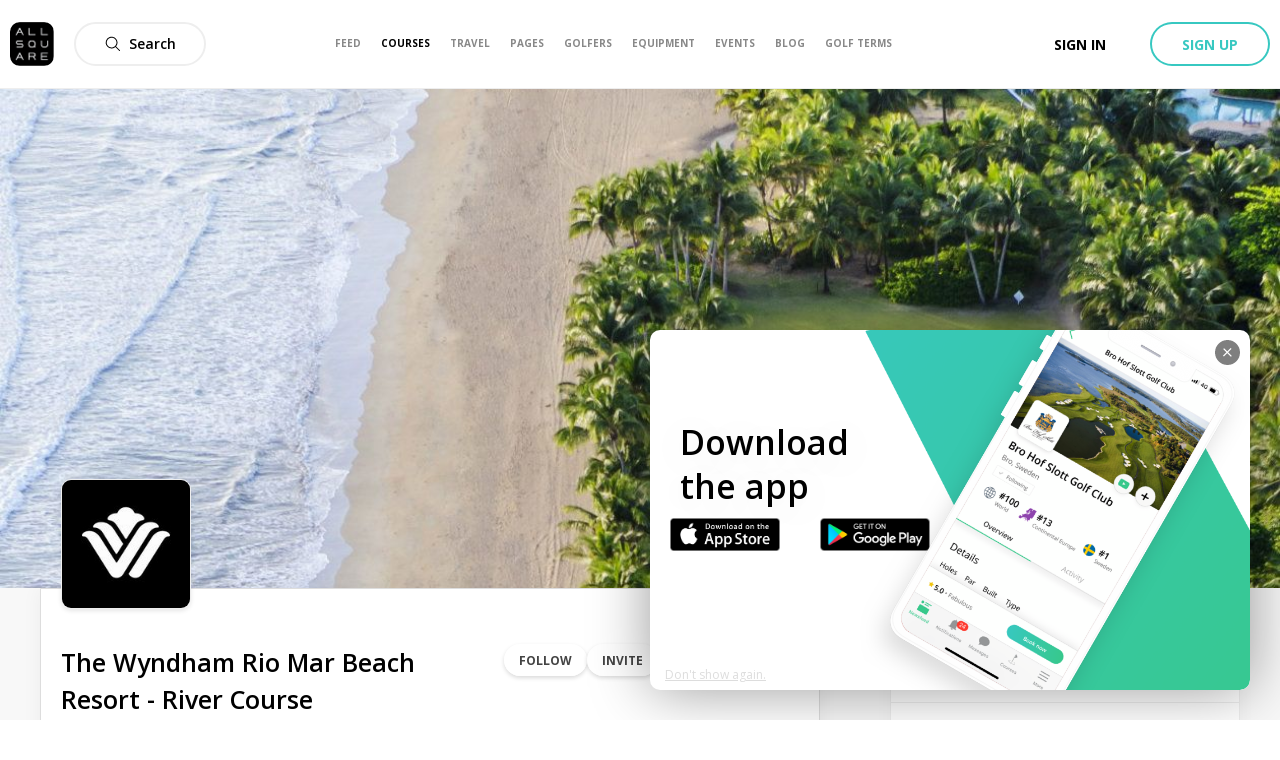

--- FILE ---
content_type: image/svg+xml
request_url: https://www.allsquaregolf.com/static/as-icons/weather/Regular/rain.svg
body_size: -383
content:
<svg id="rain" xmlns="http://www.w3.org/2000/svg" viewBox="0 0 52.53 52.68">
    <path
      style="fill: #1b86d0"
      d="M18.81,52.68a1.31,1.31,0,0,1-1.22-1.84l9.3-21.92a1.33,1.33,0,0,1,2.44,1L20,51.88A1.34,1.34,0,0,1,18.81,52.68Z"
    />
    <path
      style="fill: #1b86d0"
      d="M27.37,46.88a1.27,1.27,0,0,1-.5-.1,1.32,1.32,0,0,1-.72-1.73l6.59-16a1.31,1.31,0,0,1,1.72-.72,1.33,1.33,0,0,1,.73,1.73l-6.59,16A1.33,1.33,0,0,1,27.37,46.88Z"
    />
    <path
      style="fill: #1b86d0"
      d="M15.28,46.88a1.29,1.29,0,0,1-.51-.1,1.33,1.33,0,0,1-.72-1.73l6.59-16a1.33,1.33,0,1,1,2.45,1l-6.59,16A1.32,1.32,0,0,1,15.28,46.88Z"
    />
    <path
      style="fill: #abb7b7"
      d="M44.22,15.8A13.36,13.36,0,0,0,19.92,6a9.15,9.15,0,0,0-3.65-.76A9.27,9.27,0,0,0,7,14.52v.3a10.19,10.19,0,0,0,3.18,19.87h5c1.6,0,1.51-2.65,0-2.65h-5A7.54,7.54,0,0,1,8.71,17.11L10,16.86,9.75,15.6a7.24,7.24,0,0,1-.09-1.08A6.59,6.59,0,0,1,19.73,8.89l1.21.74.66-1.25a10.72,10.72,0,0,1,20.2,5,10.91,10.91,0,0,1-.52,3.31l-.6,1.86,2-.14h.32a6.83,6.83,0,1,1,0,13.66H37.32a1.33,1.33,0,1,0,0,2.65h5.73A9.48,9.48,0,0,0,44.22,15.8Z"
    />
</svg>


--- FILE ---
content_type: image/svg+xml
request_url: https://cdn.allsquaregolf.com/resources/assets/svg/countries/4x3/pr.svg
body_size: 503
content:
<svg xmlns="http://www.w3.org/2000/svg" id="flag-icon-css-pr" width="640" height="480">
  <defs>
    <clipPath id="a">
      <path fill-opacity=".7" d="M-37.3 0h682.7v512H-37.3z"/>
    </clipPath>
  </defs>
  <g fill-rule="evenodd" clip-path="url(#a)" transform="translate(35) scale(.9375)">
    <path fill="#ed0000" d="M-37.3 0h768v512h-768z"/>
    <path fill="#fff" d="M-37.3 102.4h768v102.4h-768zm0 204.8h768v102.4h-768z"/>
    <path fill="#0050f0" d="M-37.3 0l440.7 255.7L-37.3 511V0z"/>
    <path fill="#fff" d="M156.4 325.5L109 290l-47.2 35.8 17.6-58.1-47.2-36 58.3-.4 18.1-58 18.5 57.8 58.3.1-46.9 36.3 18 58z"/>
  </g>
</svg>
